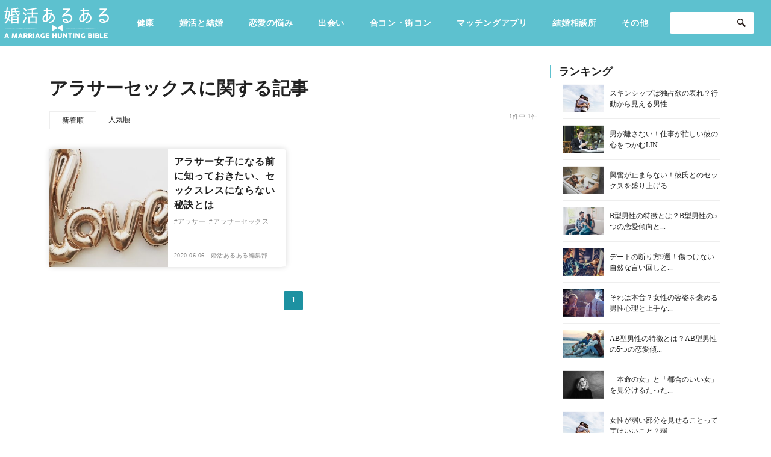

--- FILE ---
content_type: text/html; charset=UTF-8
request_url: https://www.p-a.jp/renaru/tag/%E3%82%A2%E3%83%A9%E3%82%B5%E3%83%BC%E3%82%BB%E3%83%83%E3%82%AF%E3%82%B9/
body_size: 61450
content:
<!DOCTYPE html>
<html dir="ltr" lang="ja"
	prefix="og: https://ogp.me/ns#" >

<head prefix="og: http://ogp.me/ns# fb: http://ogp.me/ns/fb# article: http://ogp.me/ns/article#">
<!-- adsense用 -->
<!-- ヘッダー用_<head>のすぐ下に設置してください -->
<script async src="https://securepubads.g.doubleclick.net/tag/js/gpt.js"></script>
<script>
  window.googletag = window.googletag || {cmd: []};
  googletag.cmd.push(function() {
    googletag.defineSlot('/9176203,22597248816/1776896', [[300, 250], [336, 280]], 'div-gpt-ad-1643692357466-0').defineSizeMapping(googletag.sizeMapping().addSize([360, 0], [336, 280]).addSize([320, 0], [300, 250]).build()).addService(googletag.pubads());
    googletag.defineSlot('/9176203,22597248816/1776897', [[300, 250], [336, 280]], 'div-gpt-ad-1643692460467-0').addService(googletag.pubads());
    googletag.defineSlot('/9176203,22597248816/1776898', [[336, 280], [300, 250]], 'div-gpt-ad-1643692567268-0').addService(googletag.pubads());
    googletag.defineSlot('/9176203,22597248816/1680566', [[300, 250], [336, 280]], 'div-gpt-ad-1577151076863-0').defineSizeMapping(googletag.sizeMapping().addSize([360, 0], [336, 280]).addSize([320, 0], [300, 250]).build()).addService(googletag.pubads());
    googletag.defineSlot('/9176203,22597248816/1680564', [[336, 280], [300, 250]], 'div-gpt-ad-1577151042742-0').defineSizeMapping(googletag.sizeMapping().addSize([360, 0], [336, 280]).addSize([320, 0], [300, 250]).build()).addService(googletag.pubads());
    googletag.defineSlot('/9176203,22597248816/1680574', [[1, 1], 'fluid'], 'div-gpt-ad-1577151250161-0').addService(googletag.pubads());
    googletag.defineSlot('/9176203,22597248816/1680573', ['fluid', [1, 1]], 'div-gpt-ad-1577151219720-0').addService(googletag.pubads());
    googletag.defineSlot('/9176203,22597248816/1680572', [[1, 1], 'fluid'], 'div-gpt-ad-1577151190027-0').addService(googletag.pubads());
    googletag.defineSlot('/9176203,22597248816/1680575', [[1, 1], 'fluid'], 'div-gpt-ad-1577151285259-0').addService(googletag.pubads());
    googletag.defineSlot('/9176203,22597248816/1680725', [[336, 280], [300, 250]], 'div-gpt-ad-1577152182017-0').addService(googletag.pubads());
    googletag.defineSlot('/9176203,22597248816/1680726', [[300, 250], [336, 280]], 'div-gpt-ad-1577152218872-0').addService(googletag.pubads());
    googletag.defineSlot('/9176203,22597248816/1680724', [728, 90], 'div-gpt-ad-1577152145918-0').addService(googletag.pubads());
    googletag.defineSlot('/9176203,22597248816/1680731', [[1, 1], 'fluid'], 'div-gpt-ad-1577152386275-0').addService(googletag.pubads());
    googletag.defineSlot('/9176203,22597248816/1680733', [[1, 1], 'fluid'], 'div-gpt-ad-1577152450952-0').addService(googletag.pubads());
    googletag.defineSlot('/9176203,22597248816/1680734', [[1, 1], 'fluid'], 'div-gpt-ad-1577152484199-0').addService(googletag.pubads());
    googletag.defineSlot('/9176203,22597248816/1680732', [[1, 1], 'fluid'], 'div-gpt-ad-1577152420000-0').addService(googletag.pubads());
    googletag.pubads().enableSingleRequest();
    googletag.pubads().collapseEmptyDivs(); //空のdivを閉じる
    googletag.enableServices();
  });
</script>
<!-- adsenseここまで -->
  <meta charset="UTF-8" />
  <meta http-equiv="X-UA-Compatible" content="IE=edge,chrome=1">
  <meta name="viewport" content="width=device-width, initial-scale=1.0, minimum-scale=1.0">

                <meta name="robots" content="noindex">
      
  

  <link rel="profile" href="http://gmpg.org/xfn/11" />
  <link rel="shortcut icon" href="https://www.renaru.jp/wp-content/themes/customize/assets/img/common/fav.png" />
  <link rel="apple-touch-icon" size="152x152" href="https://www.renaru.jp/wp-content/themes/customize/assets/img/common/webclip.png">
  <link rel="stylesheet" type="text/css" media="all" href="https://www.renaru.jp/wp-content/themes/customize/style.css" />

      <link rel="stylesheet" type="text/css" media="all" href="https://www.renaru.jp/wp-content/themes/customize/css/sidebar.css" />
      <link rel="stylesheet" href="https://www.renaru.jp/wp-content/themes/customize/assets/css/app.css">

  <script type="text/javascript">
    (function() {
      var tagjs = document.createElement("script");
      var s = document.getElementsByTagName("script")[0];
      tagjs.async = true;
      tagjs.src = "//s.yjtag.jp/tag.js#site=vAUiSFm";
      s.parentNode.insertBefore(tagjs, s);
    }());
  </script>
  <noscript>
    <iframe src="//b.yjtag.jp/iframe?c=vAUiSFm" width="1" height="1" frameborder="0" scrolling="no" marginheight="0" marginwidth="0"></iframe>
  </noscript>

  <!-- Google Tag Manager -->
  <script>
    (function(w, d, s, l, i) {
      w[l] = w[l] || [];
      w[l].push({
        'gtm.start': new Date().getTime(),
        event: 'gtm.js'
      });
      var f = d.getElementsByTagName(s)[0],
        j = d.createElement(s),
        dl = l != 'dataLayer' ? '&l=' + l : '';
      j.async = true;
      j.src =
        'https://www.googletagmanager.com/gtm.js?id=' + i + dl;
      f.parentNode.insertBefore(j, f);
    })(window, document, 'script', 'dataLayer', 'GTM-MZMQXWX');
  </script>
  <!-- End Google Tag Manager -->

  
		<!-- All in One SEO 4.2.6.1 - aioseo.com -->
		<title>アラサーセックス - 婚活あるある</title>
		<meta name="robots" content="max-image-preview:large" />
		<link rel="canonical" href="https://www.p-a.jp/renaru/tag/%E3%82%A2%E3%83%A9%E3%82%B5%E3%83%BC%E3%82%BB%E3%83%83%E3%82%AF%E3%82%B9/" />
		<meta name="generator" content="All in One SEO (AIOSEO) 4.2.6.1 " />
		<script type="application/ld+json" class="aioseo-schema">
			{"@context":"https:\/\/schema.org","@graph":[{"@type":"BreadcrumbList","@id":"https:\/\/www.p-a.jp\/renaru\/tag\/%E3%82%A2%E3%83%A9%E3%82%B5%E3%83%BC%E3%82%BB%E3%83%83%E3%82%AF%E3%82%B9\/#breadcrumblist","itemListElement":[{"@type":"ListItem","@id":"https:\/\/www.p-a.jp\/renaru\/#listItem","position":1,"item":{"@type":"WebPage","@id":"https:\/\/www.p-a.jp\/renaru\/","name":"\u30db\u30fc\u30e0","description":"\u7406\u60f3\u306e\u7d50\u5a5a\u306b\u5f79\u7acb\u3064\u60c5\u5831\u3092\u304a\u5c4a\u3051\u3059\u308b\u604b\u611b\u30fb\u7d50\u5a5a\u30e1\u30c7\u30a3\u30a2","url":"https:\/\/www.p-a.jp\/renaru\/"},"nextItem":"https:\/\/www.p-a.jp\/renaru\/tag\/%e3%82%a2%e3%83%a9%e3%82%b5%e3%83%bc%e3%82%bb%e3%83%83%e3%82%af%e3%82%b9\/#listItem"},{"@type":"ListItem","@id":"https:\/\/www.p-a.jp\/renaru\/tag\/%e3%82%a2%e3%83%a9%e3%82%b5%e3%83%bc%e3%82%bb%e3%83%83%e3%82%af%e3%82%b9\/#listItem","position":2,"item":{"@type":"WebPage","@id":"https:\/\/www.p-a.jp\/renaru\/tag\/%e3%82%a2%e3%83%a9%e3%82%b5%e3%83%bc%e3%82%bb%e3%83%83%e3%82%af%e3%82%b9\/","name":"\u30a2\u30e9\u30b5\u30fc\u30bb\u30c3\u30af\u30b9","url":"https:\/\/www.p-a.jp\/renaru\/tag\/%e3%82%a2%e3%83%a9%e3%82%b5%e3%83%bc%e3%82%bb%e3%83%83%e3%82%af%e3%82%b9\/"},"previousItem":"https:\/\/www.p-a.jp\/renaru\/#listItem"}]},{"@type":"CollectionPage","@id":"https:\/\/www.p-a.jp\/renaru\/tag\/%E3%82%A2%E3%83%A9%E3%82%B5%E3%83%BC%E3%82%BB%E3%83%83%E3%82%AF%E3%82%B9\/#collectionpage","url":"https:\/\/www.p-a.jp\/renaru\/tag\/%E3%82%A2%E3%83%A9%E3%82%B5%E3%83%BC%E3%82%BB%E3%83%83%E3%82%AF%E3%82%B9\/","name":"\u30a2\u30e9\u30b5\u30fc\u30bb\u30c3\u30af\u30b9 - \u5a5a\u6d3b\u3042\u308b\u3042\u308b","inLanguage":"ja","isPartOf":{"@id":"https:\/\/www.p-a.jp\/renaru\/#website"},"breadcrumb":{"@id":"https:\/\/www.p-a.jp\/renaru\/tag\/%E3%82%A2%E3%83%A9%E3%82%B5%E3%83%BC%E3%82%BB%E3%83%83%E3%82%AF%E3%82%B9\/#breadcrumblist"}},{"@type":"Organization","@id":"https:\/\/www.p-a.jp\/renaru\/#organization","name":"\u5a5a\u6d3b\u3042\u308b\u3042\u308b","url":"https:\/\/www.p-a.jp\/renaru\/"},{"@type":"WebSite","@id":"https:\/\/www.p-a.jp\/renaru\/#website","url":"https:\/\/www.p-a.jp\/renaru\/","name":"\u5a5a\u6d3b\u3042\u308b\u3042\u308b","description":"\u7406\u60f3\u306e\u7d50\u5a5a\u306b\u5f79\u7acb\u3064\u60c5\u5831\u3092\u304a\u5c4a\u3051\u3059\u308b\u604b\u611b\u30fb\u7d50\u5a5a\u30e1\u30c7\u30a3\u30a2","inLanguage":"ja","publisher":{"@id":"https:\/\/www.p-a.jp\/renaru\/#organization"}}]}
		</script>
		<!-- All in One SEO -->

<link rel='dns-prefetch' href='//www.renaru.jp' />
<link rel="alternate" type="application/rss+xml" title="婚活あるある &raquo; アラサーセックス タグのフィード" href="https://www.p-a.jp/renaru/tag/%e3%82%a2%e3%83%a9%e3%82%b5%e3%83%bc%e3%82%bb%e3%83%83%e3%82%af%e3%82%b9/feed/" />
<link rel='stylesheet' id='wp-block-library-css' href='https://www.renaru.jp/wp-includes/css/dist/block-library/style.min.css?ver=6.1.9' type='text/css' media='all' />
<link rel='stylesheet' id='classic-theme-styles-css' href='https://www.renaru.jp/wp-includes/css/classic-themes.min.css?ver=1' type='text/css' media='all' />
<style id='global-styles-inline-css' type='text/css'>
body{--wp--preset--color--black: #000000;--wp--preset--color--cyan-bluish-gray: #abb8c3;--wp--preset--color--white: #ffffff;--wp--preset--color--pale-pink: #f78da7;--wp--preset--color--vivid-red: #cf2e2e;--wp--preset--color--luminous-vivid-orange: #ff6900;--wp--preset--color--luminous-vivid-amber: #fcb900;--wp--preset--color--light-green-cyan: #7bdcb5;--wp--preset--color--vivid-green-cyan: #00d084;--wp--preset--color--pale-cyan-blue: #8ed1fc;--wp--preset--color--vivid-cyan-blue: #0693e3;--wp--preset--color--vivid-purple: #9b51e0;--wp--preset--gradient--vivid-cyan-blue-to-vivid-purple: linear-gradient(135deg,rgba(6,147,227,1) 0%,rgb(155,81,224) 100%);--wp--preset--gradient--light-green-cyan-to-vivid-green-cyan: linear-gradient(135deg,rgb(122,220,180) 0%,rgb(0,208,130) 100%);--wp--preset--gradient--luminous-vivid-amber-to-luminous-vivid-orange: linear-gradient(135deg,rgba(252,185,0,1) 0%,rgba(255,105,0,1) 100%);--wp--preset--gradient--luminous-vivid-orange-to-vivid-red: linear-gradient(135deg,rgba(255,105,0,1) 0%,rgb(207,46,46) 100%);--wp--preset--gradient--very-light-gray-to-cyan-bluish-gray: linear-gradient(135deg,rgb(238,238,238) 0%,rgb(169,184,195) 100%);--wp--preset--gradient--cool-to-warm-spectrum: linear-gradient(135deg,rgb(74,234,220) 0%,rgb(151,120,209) 20%,rgb(207,42,186) 40%,rgb(238,44,130) 60%,rgb(251,105,98) 80%,rgb(254,248,76) 100%);--wp--preset--gradient--blush-light-purple: linear-gradient(135deg,rgb(255,206,236) 0%,rgb(152,150,240) 100%);--wp--preset--gradient--blush-bordeaux: linear-gradient(135deg,rgb(254,205,165) 0%,rgb(254,45,45) 50%,rgb(107,0,62) 100%);--wp--preset--gradient--luminous-dusk: linear-gradient(135deg,rgb(255,203,112) 0%,rgb(199,81,192) 50%,rgb(65,88,208) 100%);--wp--preset--gradient--pale-ocean: linear-gradient(135deg,rgb(255,245,203) 0%,rgb(182,227,212) 50%,rgb(51,167,181) 100%);--wp--preset--gradient--electric-grass: linear-gradient(135deg,rgb(202,248,128) 0%,rgb(113,206,126) 100%);--wp--preset--gradient--midnight: linear-gradient(135deg,rgb(2,3,129) 0%,rgb(40,116,252) 100%);--wp--preset--duotone--dark-grayscale: url('#wp-duotone-dark-grayscale');--wp--preset--duotone--grayscale: url('#wp-duotone-grayscale');--wp--preset--duotone--purple-yellow: url('#wp-duotone-purple-yellow');--wp--preset--duotone--blue-red: url('#wp-duotone-blue-red');--wp--preset--duotone--midnight: url('#wp-duotone-midnight');--wp--preset--duotone--magenta-yellow: url('#wp-duotone-magenta-yellow');--wp--preset--duotone--purple-green: url('#wp-duotone-purple-green');--wp--preset--duotone--blue-orange: url('#wp-duotone-blue-orange');--wp--preset--font-size--small: 13px;--wp--preset--font-size--medium: 20px;--wp--preset--font-size--large: 36px;--wp--preset--font-size--x-large: 42px;--wp--preset--spacing--20: 0.44rem;--wp--preset--spacing--30: 0.67rem;--wp--preset--spacing--40: 1rem;--wp--preset--spacing--50: 1.5rem;--wp--preset--spacing--60: 2.25rem;--wp--preset--spacing--70: 3.38rem;--wp--preset--spacing--80: 5.06rem;}:where(.is-layout-flex){gap: 0.5em;}body .is-layout-flow > .alignleft{float: left;margin-inline-start: 0;margin-inline-end: 2em;}body .is-layout-flow > .alignright{float: right;margin-inline-start: 2em;margin-inline-end: 0;}body .is-layout-flow > .aligncenter{margin-left: auto !important;margin-right: auto !important;}body .is-layout-constrained > .alignleft{float: left;margin-inline-start: 0;margin-inline-end: 2em;}body .is-layout-constrained > .alignright{float: right;margin-inline-start: 2em;margin-inline-end: 0;}body .is-layout-constrained > .aligncenter{margin-left: auto !important;margin-right: auto !important;}body .is-layout-constrained > :where(:not(.alignleft):not(.alignright):not(.alignfull)){max-width: var(--wp--style--global--content-size);margin-left: auto !important;margin-right: auto !important;}body .is-layout-constrained > .alignwide{max-width: var(--wp--style--global--wide-size);}body .is-layout-flex{display: flex;}body .is-layout-flex{flex-wrap: wrap;align-items: center;}body .is-layout-flex > *{margin: 0;}:where(.wp-block-columns.is-layout-flex){gap: 2em;}.has-black-color{color: var(--wp--preset--color--black) !important;}.has-cyan-bluish-gray-color{color: var(--wp--preset--color--cyan-bluish-gray) !important;}.has-white-color{color: var(--wp--preset--color--white) !important;}.has-pale-pink-color{color: var(--wp--preset--color--pale-pink) !important;}.has-vivid-red-color{color: var(--wp--preset--color--vivid-red) !important;}.has-luminous-vivid-orange-color{color: var(--wp--preset--color--luminous-vivid-orange) !important;}.has-luminous-vivid-amber-color{color: var(--wp--preset--color--luminous-vivid-amber) !important;}.has-light-green-cyan-color{color: var(--wp--preset--color--light-green-cyan) !important;}.has-vivid-green-cyan-color{color: var(--wp--preset--color--vivid-green-cyan) !important;}.has-pale-cyan-blue-color{color: var(--wp--preset--color--pale-cyan-blue) !important;}.has-vivid-cyan-blue-color{color: var(--wp--preset--color--vivid-cyan-blue) !important;}.has-vivid-purple-color{color: var(--wp--preset--color--vivid-purple) !important;}.has-black-background-color{background-color: var(--wp--preset--color--black) !important;}.has-cyan-bluish-gray-background-color{background-color: var(--wp--preset--color--cyan-bluish-gray) !important;}.has-white-background-color{background-color: var(--wp--preset--color--white) !important;}.has-pale-pink-background-color{background-color: var(--wp--preset--color--pale-pink) !important;}.has-vivid-red-background-color{background-color: var(--wp--preset--color--vivid-red) !important;}.has-luminous-vivid-orange-background-color{background-color: var(--wp--preset--color--luminous-vivid-orange) !important;}.has-luminous-vivid-amber-background-color{background-color: var(--wp--preset--color--luminous-vivid-amber) !important;}.has-light-green-cyan-background-color{background-color: var(--wp--preset--color--light-green-cyan) !important;}.has-vivid-green-cyan-background-color{background-color: var(--wp--preset--color--vivid-green-cyan) !important;}.has-pale-cyan-blue-background-color{background-color: var(--wp--preset--color--pale-cyan-blue) !important;}.has-vivid-cyan-blue-background-color{background-color: var(--wp--preset--color--vivid-cyan-blue) !important;}.has-vivid-purple-background-color{background-color: var(--wp--preset--color--vivid-purple) !important;}.has-black-border-color{border-color: var(--wp--preset--color--black) !important;}.has-cyan-bluish-gray-border-color{border-color: var(--wp--preset--color--cyan-bluish-gray) !important;}.has-white-border-color{border-color: var(--wp--preset--color--white) !important;}.has-pale-pink-border-color{border-color: var(--wp--preset--color--pale-pink) !important;}.has-vivid-red-border-color{border-color: var(--wp--preset--color--vivid-red) !important;}.has-luminous-vivid-orange-border-color{border-color: var(--wp--preset--color--luminous-vivid-orange) !important;}.has-luminous-vivid-amber-border-color{border-color: var(--wp--preset--color--luminous-vivid-amber) !important;}.has-light-green-cyan-border-color{border-color: var(--wp--preset--color--light-green-cyan) !important;}.has-vivid-green-cyan-border-color{border-color: var(--wp--preset--color--vivid-green-cyan) !important;}.has-pale-cyan-blue-border-color{border-color: var(--wp--preset--color--pale-cyan-blue) !important;}.has-vivid-cyan-blue-border-color{border-color: var(--wp--preset--color--vivid-cyan-blue) !important;}.has-vivid-purple-border-color{border-color: var(--wp--preset--color--vivid-purple) !important;}.has-vivid-cyan-blue-to-vivid-purple-gradient-background{background: var(--wp--preset--gradient--vivid-cyan-blue-to-vivid-purple) !important;}.has-light-green-cyan-to-vivid-green-cyan-gradient-background{background: var(--wp--preset--gradient--light-green-cyan-to-vivid-green-cyan) !important;}.has-luminous-vivid-amber-to-luminous-vivid-orange-gradient-background{background: var(--wp--preset--gradient--luminous-vivid-amber-to-luminous-vivid-orange) !important;}.has-luminous-vivid-orange-to-vivid-red-gradient-background{background: var(--wp--preset--gradient--luminous-vivid-orange-to-vivid-red) !important;}.has-very-light-gray-to-cyan-bluish-gray-gradient-background{background: var(--wp--preset--gradient--very-light-gray-to-cyan-bluish-gray) !important;}.has-cool-to-warm-spectrum-gradient-background{background: var(--wp--preset--gradient--cool-to-warm-spectrum) !important;}.has-blush-light-purple-gradient-background{background: var(--wp--preset--gradient--blush-light-purple) !important;}.has-blush-bordeaux-gradient-background{background: var(--wp--preset--gradient--blush-bordeaux) !important;}.has-luminous-dusk-gradient-background{background: var(--wp--preset--gradient--luminous-dusk) !important;}.has-pale-ocean-gradient-background{background: var(--wp--preset--gradient--pale-ocean) !important;}.has-electric-grass-gradient-background{background: var(--wp--preset--gradient--electric-grass) !important;}.has-midnight-gradient-background{background: var(--wp--preset--gradient--midnight) !important;}.has-small-font-size{font-size: var(--wp--preset--font-size--small) !important;}.has-medium-font-size{font-size: var(--wp--preset--font-size--medium) !important;}.has-large-font-size{font-size: var(--wp--preset--font-size--large) !important;}.has-x-large-font-size{font-size: var(--wp--preset--font-size--x-large) !important;}
.wp-block-navigation a:where(:not(.wp-element-button)){color: inherit;}
:where(.wp-block-columns.is-layout-flex){gap: 2em;}
.wp-block-pullquote{font-size: 1.5em;line-height: 1.6;}
</style>
<link rel='stylesheet' id='wpt-twitter-feed-css' href='https://www.renaru.jp/wp-content/plugins/wp-to-twitter/css/twitter-feed.css?ver=6.1.9' type='text/css' media='all' />
<link rel='stylesheet' id='ez-icomoon-css' href='https://www.renaru.jp/wp-content/plugins/easy-table-of-contents/vendor/icomoon/style.min.css?ver=1.7' type='text/css' media='all' />
<link rel='stylesheet' id='ez-toc-css' href='https://www.renaru.jp/wp-content/plugins/easy-table-of-contents/assets/css/screen.min.css?ver=1.7' type='text/css' media='all' />
<style id='ez-toc-inline-css' type='text/css'>
div#ez-toc-container p.ez-toc-title {font-size: 120%;}div#ez-toc-container p.ez-toc-title {font-weight: 500;}div#ez-toc-container ul li {font-size: 16px;}div#ez-toc-container {width: 100%;}
</style>
<link rel='stylesheet' id='ligature-symbols-css' href='https://www.renaru.jp/wp-content/plugins/gianism/assets/compass/stylesheets/lsf.css?ver=2.11' type='text/css' media='all' />
<link rel='stylesheet' id='wp_gianism-css' href='https://www.renaru.jp/wp-content/plugins/gianism/assets/compass/stylesheets/gianism-style.css?ver=2.2.7' type='text/css' media='all' />
<link rel='stylesheet' id='bloom-style-css' href='https://www.renaru.jp/wp-content/themes/customize/style.css?ver=6.1.9' type='text/css' media='all' />
<link rel='stylesheet' id='bloom-slick-css' href='https://www.renaru.jp/wp-content/themes/customize/assets/lib/css/slick.min.css?ver=6.1.9' type='text/css' media='all' />
<link rel='stylesheet' id='wfsmart-css' href='https://www.renaru.jp/wp-content/plugins/wf-smart/wfsmart/fgsmart.css?ver4_0_0&#038;ver=6.1.9' type='text/css' media='all' />
<link rel='stylesheet' id='addtoany-css' href='https://www.renaru.jp/wp-content/plugins/add-to-any/addtoany.min.css?ver=1.15' type='text/css' media='all' />

<script>
if (document.location.protocol != "https:") {
    document.location = document.URL.replace(/^http:/i, "https:");
}
</script>
<script type='text/javascript' src='https://www.renaru.jp/wp-includes/js/jquery/jquery.min.js?ver=3.6.1' id='jquery-core-js'></script>
<script type='text/javascript' src='https://www.renaru.jp/wp-includes/js/jquery/jquery-migrate.min.js?ver=3.3.2' id='jquery-migrate-js'></script>
<script type='text/javascript' src='https://www.renaru.jp/wp-content/plugins/add-to-any/addtoany.min.js?ver=1.1' id='addtoany-js'></script>
<link rel="https://api.w.org/" href="https://www.p-a.jp/renaru/wp-json/" /><link rel="alternate" type="application/json" href="https://www.p-a.jp/renaru/wp-json/wp/v2/tags/816" /><link rel="EditURI" type="application/rsd+xml" title="RSD" href="https://www.renaru.jp/xmlrpc.php?rsd" />
<link rel="wlwmanifest" type="application/wlwmanifest+xml" href="https://www.renaru.jp/wp-includes/wlwmanifest.xml" />
<meta name="generator" content="WordPress 6.1.9" />

<script data-cfasync="false">
window.a2a_config=window.a2a_config||{};a2a_config.callbacks=[];a2a_config.overlays=[];a2a_config.templates={};a2a_localize = {
	Share: "共有",
	Save: "ブックマーク",
	Subscribe: "購読",
	Email: "メール",
	Bookmark: "ブックマーク",
	ShowAll: "すべて表示する",
	ShowLess: "小さく表示する",
	FindServices: "サービスを探す",
	FindAnyServiceToAddTo: "追加するサービスを今すぐ探す",
	PoweredBy: "Powered by",
	ShareViaEmail: "メールでシェアする",
	SubscribeViaEmail: "メールで購読する",
	BookmarkInYourBrowser: "ブラウザにブックマーク",
	BookmarkInstructions: "このページをブックマークするには、 Ctrl+D または \u2318+D を押下。",
	AddToYourFavorites: "お気に入りに追加",
	SendFromWebOrProgram: "任意のメールアドレスまたはメールプログラムから送信",
	EmailProgram: "メールプログラム",
	More: "詳細&#8230;",
	ThanksForSharing: "共有ありがとうございます !",
	ThanksForFollowing: "フォローありがとうございます !"
};

(function(d,s,a,b){a=d.createElement(s);b=d.getElementsByTagName(s)[0];a.async=1;a.src="https://static.addtoany.com/menu/page.js";b.parentNode.insertBefore(a,b);})(document,"script");
</script>
<noscript><style>.lazyload[data-src]{display:none !important;}</style></noscript><style>.lazyload{background-image:none !important;}.lazyload:before{background-image:none !important;}</style><!-- ## NXS/OG ## --><!-- ## NXSOGTAGS ## --><!-- ## NXS/OG ## -->
  
  <!-- Search Console Tag-->
  <meta name="google-site-verification" content="3rm-8xVugB9HoRh9k_wVtY5z-mCgyvV8lbt1jz8PhZY" />
</head>

<body class="archive tag tag-816">
<script data-cfasync="false" data-no-defer="1">var ewww_webp_supported=false;</script>
  <!-- Google Tag Manager (noscript) -->
  <noscript><iframe src="https://www.googletagmanager.com/ns.html?id=GTM-MZMQXWX" height="0" width="0" style="display:none;visibility:hidden"></iframe></noscript>
  <!-- End Google Tag Manager (noscript) -->
  <!-- facebook -->
  <script>
    window.fbAsyncInit = function() {
      FB.init({
        appId: '840294966098157',
        xfbml: true,
        version: 'v2.5'
      });
    };

    (function(d, s, id) {
      var js, fjs = d.getElementsByTagName(s)[0];
      if (d.getElementById(id)) {
        return;
      }
      js = d.createElement(s);
      js.id = id;
      js.src = "//connect.facebook.net/en_US/sdk.js";
      fjs.parentNode.insertBefore(js, fjs);
    }(document, 'script', 'facebook-jssdk'));
  </script>


        <div class="l-wrapper">
      
      <header class="l-header">
  <div class="l-header-inner">
    <div class="l-header-middle">
      <div class="c-header-logo">
        <a href="/renaru/">
          <img src="[data-uri]" alt="" data-src="https://www.renaru.jp/wp-content/themes/customize/assets/img/common/logo.png" decoding="async" class="lazyload"><noscript><img src="https://www.renaru.jp/wp-content/themes/customize/assets/img/common/logo.png" alt="" data-eio="l"></noscript>
        </a>
      </div>
      <!-- 大カテゴリのループ -->
      <ul class="c-header_categories__pc">
        <li class="c-header_categories-list"><a href="https://www.p-a.jp/renaru/%e5%81%a5%e5%ba%b7/">健康</a> </li> <li class="c-header_categories-list"><a href="https://www.p-a.jp/renaru/marriage/">婚活と結婚</a> </li> <li class="c-header_categories-list"><a href="https://www.p-a.jp/renaru/trouble/">恋愛の悩み</a> </li> <li class="c-header_categories-list"><a href="https://www.p-a.jp/renaru/meeting/">出会い</a> </li> <li class="c-header_categories-list"><a href="https://www.p-a.jp/renaru/party/">合コン・街コン</a> </li> <li class="c-header_categories-list"><a href="https://www.p-a.jp/renaru/matching/">マッチングアプリ</a> </li> <li class="c-header_categories-list"><a href="https://www.p-a.jp/renaru/kekkonsoudanjo/">結婚相談所</a> </li>         <li class="c-header_categories-list__other">
          <p class="c-header_categories-list">
            <a href="/renaru/other/">その他</a>
          </p>
          <div class="c-header_categories-otherWrap">
            <ul class="c-header_categories-other">
              <li class="c-header_categories-other__items"><a class="c-header_categories-other__links" href="https://www.p-a.jp/renaru/other/">その他</a> </li> <li class="c-header_categories-other__items"><a class="c-header_categories-other__links" href="https://www.p-a.jp/renaru/heartbeat/">ドキドキ</a> </li> <li class="c-header_categories-other__items"><a class="c-header_categories-other__links" href="https://www.p-a.jp/renaru/job/">仕事とキャリア</a> </li> <li class="c-header_categories-other__items"><a class="c-header_categories-other__links" href="https://www.p-a.jp/renaru/special/">特集</a> </li> <li class="c-header_categories-other__items"><a class="c-header_categories-other__links" href="https://www.p-a.jp/renaru/fortune/">占い・診断</a> </li> <li class="c-header_categories-other__items"><a class="c-header_categories-other__links" href="https://www.p-a.jp/renaru/beauty/">ファッション・美容</a> </li> <li class="c-header_categories-other__items"><a class="c-header_categories-other__links" href="https://www.p-a.jp/renaru/gourmet/">グルメ</a> </li> <li class="c-header_categories-other__items"><a class="c-header_categories-other__links" href="https://www.p-a.jp/renaru/hobby/">趣味・旅行</a> </li> <li class="c-header_categories-other__items"><a class="c-header_categories-other__links" href="https://www.p-a.jp/renaru/sex/">セックスライフ</a> </li> <li class="c-header_categories-other__items"><a class="c-header_categories-other__links" href="https://www.p-a.jp/renaru/stupid/">不倫・だめ男</a> </li> <li class="c-header_categories-other__items"><a class="c-header_categories-other__links" href="https://www.p-a.jp/renaru/impression/">感動</a> </li> <li class="c-header_categories-other__items"><a class="c-header_categories-other__links" href="https://www.p-a.jp/renaru/prescription/">心の処方箋</a> </li> <li class="c-header_categories-other__items"><a class="c-header_categories-other__links" href="https://www.p-a.jp/renaru/culture/">カルチャー・トレンド・芸能</a> </li>             </ul>
          </div>
        </li>
      </ul>
      <!-- 大カテゴリのループここまで -->
      <div class="c-header-search_formWrap__pc">
        <form role="search" method="get" id="searchform" class="c-header-search-form" action="https://www.p-a.jp/renaru/">
	<input class="c-header-search-field" type="text" value="" name="s" id="s" placeholder="" />
	<input class="c-header-search-submit" type="image" src="https://www.renaru.jp/wp-content/themes/customize/assets/img/common/ico_search.png" alt="送信" name="submit" />
</form>      </div>
      <div>
        <div class="c-header-left__sp">
          <div class="c-header-search_form__sp js-click-search_form">
            <img src="[data-uri]" alt="送信" data-src="https://www.renaru.jp/wp-content/themes/customize/assets/img/common/ico_search__sp.png" decoding="async" class="lazyload"><noscript><img src="https://www.renaru.jp/wp-content/themes/customize/assets/img/common/ico_search__sp.png" alt="送信" data-eio="l"></noscript>
          </div>
          <div class="c-header-ham js-click-hum">
            <span></span>
            <span></span>
            <span></span>
          </div>
        </div>
      </div>
    </div>
    <div class="c-header-search_formWrap__sp">
      <form role="search" method="get" id="searchform" class="c-header-search-form" action="https://www.p-a.jp/renaru/">
	<input class="c-header-search-field" type="text" value="" name="s" id="s" placeholder="" />
	<input class="c-header-search-submit" type="image" src="https://www.renaru.jp/wp-content/themes/customize/assets/img/common/ico_search.png" alt="送信" name="submit" />
</form>    </div>
    <!-- sp用 -->
    <ul class="c-header_categories__sp">
      <li class="c-header_categories-list"><a href="https://www.p-a.jp/renaru/%e5%81%a5%e5%ba%b7/">健康</a> </li> <li class="c-header_categories-list"><a href="https://www.p-a.jp/renaru/marriage/">婚活と結婚</a> </li> <li class="c-header_categories-list"><a href="https://www.p-a.jp/renaru/trouble/">恋愛の悩み</a> </li> <li class="c-header_categories-list"><a href="https://www.p-a.jp/renaru/meeting/">出会い</a> </li> <li class="c-header_categories-list"><a href="https://www.p-a.jp/renaru/party/">合コン・街コン</a> </li> <li class="c-header_categories-list"><a href="https://www.p-a.jp/renaru/matching/">マッチングアプリ</a> </li> <li class="c-header_categories-list"><a href="https://www.p-a.jp/renaru/kekkonsoudanjo/">結婚相談所</a> </li> <li class="c-header_categories-list"><a href="https://www.p-a.jp/renaru/experiences/">あるある</a> </li> <li class="c-header_categories-list"><a href="https://www.p-a.jp/renaru/other/">その他</a> </li> <li class="c-header_categories-list"><a href="https://www.p-a.jp/renaru/heartbeat/">ドキドキ</a> </li> <li class="c-header_categories-list"><a href="https://www.p-a.jp/renaru/job/">仕事とキャリア</a> </li> <li class="c-header_categories-list"><a href="https://www.p-a.jp/renaru/special/">特集</a> </li> <li class="c-header_categories-list"><a href="https://www.p-a.jp/renaru/fortune/">占い・診断</a> </li> <li class="c-header_categories-list"><a href="https://www.p-a.jp/renaru/beauty/">ファッション・美容</a> </li> <li class="c-header_categories-list"><a href="https://www.p-a.jp/renaru/gourmet/">グルメ</a> </li> <li class="c-header_categories-list"><a href="https://www.p-a.jp/renaru/hobby/">趣味・旅行</a> </li> <li class="c-header_categories-list"><a href="https://www.p-a.jp/renaru/sex/">セックスライフ</a> </li> <li class="c-header_categories-list"><a href="https://www.p-a.jp/renaru/stupid/">不倫・だめ男</a> </li> <li class="c-header_categories-list"><a href="https://www.p-a.jp/renaru/impression/">感動</a> </li> <li class="c-header_categories-list"><a href="https://www.p-a.jp/renaru/prescription/">心の処方箋</a> </li> <li class="c-header_categories-list"><a href="https://www.p-a.jp/renaru/culture/">カルチャー・トレンド・芸能</a> </li> <li class="c-header_categories-list"><a href="https://www.p-a.jp/renaru/surprise/">驚き</a> </li>     </ul>
    <!-- sp用ここまで -->
  </div>
</header>
<div class="l-global">
<div class="l-archive-wrap">
  <div class="l-archive-inner">
    <div class="l-feature-wrap">
      <div id="content" role="main">
        <h1 class="">アラサーセックスに関する記事</h1>
        <div class="p-archive-sortBox">
    <span class="btn_sort">新着順</span>
  <a class="btn_sort" href="https://www.p-a.jp/renaru/tag/%E3%82%A2%E3%83%A9%E3%82%B5%E3%83%BC%E3%82%BB%E3%83%83%E3%82%AF%E3%82%B9/?popular=sort">人気順</a>
    <p class="category-number">1件中 1件</p></div>


<ul class="category-list">
                <li id="post-16103" class="archivebox post-16103 post type-post status-publish format-standard has-post-thumbnail hentry category-trouble category-sex tag-286 tag-816">
      <div class="thumbnail left imgbox">
        <a href="https://www.p-a.jp/renaru/sex/16103/"><img width="745" height="491" src="[data-uri]" class="attachment-large size-large wp-post-image lazyload" alt="" decoding="async" data-src="https://www.renaru.jp/wp-content/uploads/2020/06/photo-1530098403657-0d93d64d087d-745x491.jpeg" /><noscript><img width="745" height="491" src="https://www.renaru.jp/wp-content/uploads/2020/06/photo-1530098403657-0d93d64d087d-745x491.jpeg" class="attachment-large size-large wp-post-image" alt="" decoding="async" data-eio="l" /></noscript></a>
      </div>
      <div class="right">
        <h2 class="entry-title c-ttl-archive">
          <a class="pc-side-title" href="https://www.p-a.jp/renaru/sex/16103/">
            アラサー女子になる前に知っておきたい、セックスレスにならない秘訣とは          </a>
          <a class="sp-side-title" href="https://www.p-a.jp/renaru/sex/16103/">
            アラサー女子になる前に知っておきたい、セックスレ…          </a>
        </h2>
        <p class="category_entry-link">
          <a href="https://www.p-a.jp/renaru/tag/%e3%82%a2%e3%83%a9%e3%82%b5%e3%83%bc/" rel="tag">アラサー</a><a href="https://www.p-a.jp/renaru/tag/%e3%82%a2%e3%83%a9%e3%82%b5%e3%83%bc%e3%82%bb%e3%83%83%e3%82%af%e3%82%b9/" rel="tag">アラサーセックス</a>        </p>
        
        <div class="entry-meta">
          <span class="post-date">2020.06.06</span>
          <span class="post-author p-archive-author"><a href="https://www.p-a.jp/renaru/author/konkatsu-aruaru/" rel="author">婚活あるある編集部</a></span>
        </div><!-- .entry-meta -->
      </div>
    </li><!-- #post-## -->

  </ul>
  <div class="page-numbers-wrap">
  <div class='wp-pagenavi' role='navigation'>
<span aria-current='page' class='current'>1</span>
</div></div>
      </div><!-- #content -->
    </div><!-- #container -->
    <div class="l-sidebar-wrap">
  <ul class="l-sidebar-banner__list">
    <li class="l-sidebar-banner__item">
          </li>
    <li class="l-sidebar-banner__item">
          </li>
    <li class="l-sidebar-banner__item">
          </li>
    <li class="l-sidebar-banner__item">
          </li>
  </ul>
  <div class="l-sidebar-categoryWrap">
    <h2 class="l-sidebar-title">ランキング</h2>
    <div class="l-sidebar-inner">
          
<!-- WordPress Popular Posts Plugin v3.3.3 [PHP] [daily] [views] [custom] [PID] -->

<ul class="wpplist side-list picup-list">

          <li class="sideloop">
            <div class="thumbnail imgbox left l-sidebar-ranking__thumbnail">
              <a href="https://www.p-a.jp/renaru/trouble/24683/" title="スキンシップは独占欲の表れ？行動から見える男性心理を徹底解説！" target="_self"><img src="[data-uri]" width=235 height=160 title="スキンシップは独占欲の表れ？行動から見える男性心理を徹底解説！" alt="スキンシップは独占欲の表れ？行動から見える男性心理を徹底解説！" class="wpp-thumbnail wpp_cached_thumb wpp_featured lazyload" data-src="https://www.renaru.jp/wp-content/uploads/wordpress-popular-posts/24683-featured-235x160.jpeg" decoding="async" /><noscript><img src="https://www.renaru.jp/wp-content/uploads/wordpress-popular-posts/24683-featured-235x160.jpeg" width=235 height=160 title="スキンシップは独占欲の表れ？行動から見える男性心理を徹底解説！" alt="スキンシップは独占欲の表れ？行動から見える男性心理を徹底解説！" class="wpp-thumbnail wpp_cached_thumb wpp_featured" data-eio="l" /></noscript></a>
            </div>
            <div class="inner">
              <p class="side-title"><a href="https://www.p-a.jp/renaru/trouble/24683/" title="スキンシップは独占欲の表れ？行動から見える男性心理を徹底解説！" class="wpp-post-title" target="_self">スキンシップは独占欲の表れ？行動から見える男性...</a></p>
              <p class="side-date">
                <span>2023.02.27</span>
              </p>
            </div>
          </li>

          <li class="sideloop">
            <div class="thumbnail imgbox left l-sidebar-ranking__thumbnail">
              <a href="https://www.p-a.jp/renaru/marriage/9400/" title="男が離さない！仕事が忙しい彼の心をつかむLINEとは" target="_self"><img src="[data-uri]" width=235 height=160 title="男が離さない！仕事が忙しい彼の心をつかむLINEとは" alt="男が離さない！仕事が忙しい彼の心をつかむLINEとは" class="wpp-thumbnail wpp_cached_thumb wpp_featured lazyload" data-src="https://www.renaru.jp/wp-content/uploads/wordpress-popular-posts/9400-featured-235x160.jpg" decoding="async" /><noscript><img src="https://www.renaru.jp/wp-content/uploads/wordpress-popular-posts/9400-featured-235x160.jpg" width=235 height=160 title="男が離さない！仕事が忙しい彼の心をつかむLINEとは" alt="男が離さない！仕事が忙しい彼の心をつかむLINEとは" class="wpp-thumbnail wpp_cached_thumb wpp_featured" data-eio="l" /></noscript></a>
            </div>
            <div class="inner">
              <p class="side-title"><a href="https://www.p-a.jp/renaru/marriage/9400/" title="男が離さない！仕事が忙しい彼の心をつかむLINEとは" class="wpp-post-title" target="_self">男が離さない！仕事が忙しい彼の心をつかむLIN...</a></p>
              <p class="side-date">
                <span>2019.08.22</span>
              </p>
            </div>
          </li>

          <li class="sideloop">
            <div class="thumbnail imgbox left l-sidebar-ranking__thumbnail">
              <a href="https://www.p-a.jp/renaru/sex/14617/" title="興奮が止まらない！彼氏とのセックスを盛り上げる基本マニュアル" target="_self"><img src="[data-uri]" width=235 height=160 title="興奮が止まらない！彼氏とのセックスを盛り上げる基本マニュアル" alt="興奮が止まらない！彼氏とのセックスを盛り上げる基本マニュアル" class="wpp-thumbnail wpp_cached_thumb wpp_featured lazyload" data-src="https://www.renaru.jp/wp-content/uploads/wordpress-popular-posts/14617-featured-235x160.jpeg" decoding="async" /><noscript><img src="https://www.renaru.jp/wp-content/uploads/wordpress-popular-posts/14617-featured-235x160.jpeg" width=235 height=160 title="興奮が止まらない！彼氏とのセックスを盛り上げる基本マニュアル" alt="興奮が止まらない！彼氏とのセックスを盛り上げる基本マニュアル" class="wpp-thumbnail wpp_cached_thumb wpp_featured" data-eio="l" /></noscript></a>
            </div>
            <div class="inner">
              <p class="side-title"><a href="https://www.p-a.jp/renaru/sex/14617/" title="興奮が止まらない！彼氏とのセックスを盛り上げる基本マニュアル" class="wpp-post-title" target="_self">興奮が止まらない！彼氏とのセックスを盛り上げる...</a></p>
              <p class="side-date">
                <span>2020.04.23</span>
              </p>
            </div>
          </li>

          <li class="sideloop">
            <div class="thumbnail imgbox left l-sidebar-ranking__thumbnail">
              <a href="https://www.p-a.jp/renaru/marriage/24795/" title="B型男性の特徴とは？B型男性の5つの恋愛傾向と女性との相性を徹底解明！" target="_self"><img src="[data-uri]" width=235 height=160 title="B型男性の特徴とは？B型男性の5つの恋愛傾向と女性との相性を徹底解明！" alt="B型男性の特徴とは？B型男性の5つの恋愛傾向と女性との相性を徹底解明！" class="wpp-thumbnail wpp_cached_thumb wpp_featured lazyload" data-src="https://www.renaru.jp/wp-content/uploads/wordpress-popular-posts/24795-featured-235x160.jpg" decoding="async" /><noscript><img src="https://www.renaru.jp/wp-content/uploads/wordpress-popular-posts/24795-featured-235x160.jpg" width=235 height=160 title="B型男性の特徴とは？B型男性の5つの恋愛傾向と女性との相性を徹底解明！" alt="B型男性の特徴とは？B型男性の5つの恋愛傾向と女性との相性を徹底解明！" class="wpp-thumbnail wpp_cached_thumb wpp_featured" data-eio="l" /></noscript></a>
            </div>
            <div class="inner">
              <p class="side-title"><a href="https://www.p-a.jp/renaru/marriage/24795/" title="B型男性の特徴とは？B型男性の5つの恋愛傾向と女性との相性を徹底解明！" class="wpp-post-title" target="_self">B型男性の特徴とは？B型男性の5つの恋愛傾向と...</a></p>
              <p class="side-date">
                <span>2023.03.01</span>
              </p>
            </div>
          </li>

          <li class="sideloop">
            <div class="thumbnail imgbox left l-sidebar-ranking__thumbnail">
              <a href="https://www.p-a.jp/renaru/trouble/23801/" title="デートの断り方9選！傷つけない自然な言い回しと普段から脈なしを伝える方法を解説" target="_self"><img src="[data-uri]" width=235 height=160 title="デートの断り方9選！傷つけない自然な言い回しと普段から脈なしを伝える方法を解説" alt="デートの断り方9選！傷つけない自然な言い回しと普段から脈なしを伝える方法を解説" class="wpp-thumbnail wpp_cached_thumb wpp_featured lazyload" data-src="https://www.renaru.jp/wp-content/uploads/wordpress-popular-posts/23801-featured-235x160.jpg" decoding="async" /><noscript><img src="https://www.renaru.jp/wp-content/uploads/wordpress-popular-posts/23801-featured-235x160.jpg" width=235 height=160 title="デートの断り方9選！傷つけない自然な言い回しと普段から脈なしを伝える方法を解説" alt="デートの断り方9選！傷つけない自然な言い回しと普段から脈なしを伝える方法を解説" class="wpp-thumbnail wpp_cached_thumb wpp_featured" data-eio="l" /></noscript></a>
            </div>
            <div class="inner">
              <p class="side-title"><a href="https://www.p-a.jp/renaru/trouble/23801/" title="デートの断り方9選！傷つけない自然な言い回しと普段から脈なしを伝える方法を解説" class="wpp-post-title" target="_self">デートの断り方9選！傷つけない自然な言い回しと...</a></p>
              <p class="side-date">
                <span>2022.11.30</span>
              </p>
            </div>
          </li>

          <li class="sideloop">
            <div class="thumbnail imgbox left l-sidebar-ranking__thumbnail">
              <a href="https://www.p-a.jp/renaru/trouble/14565/" title="それは本音？女性の容姿を褒める男性心理と上手な切り返し方" target="_self"><img src="[data-uri]" width=235 height=160 title="それは本音？女性の容姿を褒める男性心理と上手な切り返し方" alt="それは本音？女性の容姿を褒める男性心理と上手な切り返し方" class="wpp-thumbnail wpp_cached_thumb wpp_featured lazyload" data-src="https://www.renaru.jp/wp-content/uploads/wordpress-popular-posts/14565-featured-235x160.jpg" decoding="async" /><noscript><img src="https://www.renaru.jp/wp-content/uploads/wordpress-popular-posts/14565-featured-235x160.jpg" width=235 height=160 title="それは本音？女性の容姿を褒める男性心理と上手な切り返し方" alt="それは本音？女性の容姿を褒める男性心理と上手な切り返し方" class="wpp-thumbnail wpp_cached_thumb wpp_featured" data-eio="l" /></noscript></a>
            </div>
            <div class="inner">
              <p class="side-title"><a href="https://www.p-a.jp/renaru/trouble/14565/" title="それは本音？女性の容姿を褒める男性心理と上手な切り返し方" class="wpp-post-title" target="_self">それは本音？女性の容姿を褒める男性心理と上手な...</a></p>
              <p class="side-date">
                <span>2020.04.22</span>
              </p>
            </div>
          </li>

          <li class="sideloop">
            <div class="thumbnail imgbox left l-sidebar-ranking__thumbnail">
              <a href="https://www.p-a.jp/renaru/marriage/24022/" title="AB型男性の特徴とは？AB型男性の5つの恋愛傾向と女性との相性を徹底解明!!" target="_self"><img src="[data-uri]" width=235 height=160 title="AB型男性の特徴とは？AB型男性の5つの恋愛傾向と女性との相性を徹底解明!!" alt="AB型男性の特徴とは？AB型男性の5つの恋愛傾向と女性との相性を徹底解明!!" class="wpp-thumbnail wpp_cached_thumb wpp_featured lazyload" data-src="https://www.renaru.jp/wp-content/uploads/wordpress-popular-posts/24022-featured-235x160.jpg" decoding="async" /><noscript><img src="https://www.renaru.jp/wp-content/uploads/wordpress-popular-posts/24022-featured-235x160.jpg" width=235 height=160 title="AB型男性の特徴とは？AB型男性の5つの恋愛傾向と女性との相性を徹底解明!!" alt="AB型男性の特徴とは？AB型男性の5つの恋愛傾向と女性との相性を徹底解明!!" class="wpp-thumbnail wpp_cached_thumb wpp_featured" data-eio="l" /></noscript></a>
            </div>
            <div class="inner">
              <p class="side-title"><a href="https://www.p-a.jp/renaru/marriage/24022/" title="AB型男性の特徴とは？AB型男性の5つの恋愛傾向と女性との相性を徹底解明!!" class="wpp-post-title" target="_self">AB型男性の特徴とは？AB型男性の5つの恋愛傾...</a></p>
              <p class="side-date">
                <span>2022.12.27</span>
              </p>
            </div>
          </li>

          <li class="sideloop">
            <div class="thumbnail imgbox left l-sidebar-ranking__thumbnail">
              <a href="https://www.p-a.jp/renaru/special/18544/" title="「本命の女」と「都合のいい女」を見分けるたったひとつの冴えたやり方" target="_self"><img src="[data-uri]" width=235 height=160 title="「本命の女」と「都合のいい女」を見分けるたったひとつの冴えたやり方" alt="「本命の女」と「都合のいい女」を見分けるたったひとつの冴えたやり方" class="wpp-thumbnail wpp_cached_thumb wpp_featured lazyload" data-src="https://www.renaru.jp/wp-content/uploads/wordpress-popular-posts/18544-featured-235x160.jpg" decoding="async" /><noscript><img src="https://www.renaru.jp/wp-content/uploads/wordpress-popular-posts/18544-featured-235x160.jpg" width=235 height=160 title="「本命の女」と「都合のいい女」を見分けるたったひとつの冴えたやり方" alt="「本命の女」と「都合のいい女」を見分けるたったひとつの冴えたやり方" class="wpp-thumbnail wpp_cached_thumb wpp_featured" data-eio="l" /></noscript></a>
            </div>
            <div class="inner">
              <p class="side-title"><a href="https://www.p-a.jp/renaru/special/18544/" title="「本命の女」と「都合のいい女」を見分けるたったひとつの冴えたやり方" class="wpp-post-title" target="_self">「本命の女」と「都合のいい女」を見分けるたった...</a></p>
              <p class="side-date">
                <span>2021.03.28</span>
              </p>
            </div>
          </li>

          <li class="sideloop">
            <div class="thumbnail imgbox left l-sidebar-ranking__thumbnail">
              <a href="https://www.p-a.jp/renaru/marriage/22205/" title="女性が弱い部分を見せることって実はいいこと？弱い部分を見せることのメリットって？" target="_self"><img src="[data-uri]" width=235 height=160 title="女性が弱い部分を見せることって実はいいこと？弱い部分を見せることのメリットって？" alt="女性が弱い部分を見せることって実はいいこと？弱い部分を見せることのメリットって？" class="wpp-thumbnail wpp_cached_thumb wpp_featured lazyload" data-src="https://www.renaru.jp/wp-content/uploads/wordpress-popular-posts/22205-featured-235x160.jpg" decoding="async" /><noscript><img src="https://www.renaru.jp/wp-content/uploads/wordpress-popular-posts/22205-featured-235x160.jpg" width=235 height=160 title="女性が弱い部分を見せることって実はいいこと？弱い部分を見せることのメリットって？" alt="女性が弱い部分を見せることって実はいいこと？弱い部分を見せることのメリットって？" class="wpp-thumbnail wpp_cached_thumb wpp_featured" data-eio="l" /></noscript></a>
            </div>
            <div class="inner">
              <p class="side-title"><a href="https://www.p-a.jp/renaru/marriage/22205/" title="女性が弱い部分を見せることって実はいいこと？弱い部分を見せることのメリットって？" class="wpp-post-title" target="_self">女性が弱い部分を見せることって実はいいこと？弱...</a></p>
              <p class="side-date">
                <span>2022.05.25</span>
              </p>
            </div>
          </li>

          <li class="sideloop">
            <div class="thumbnail imgbox left l-sidebar-ranking__thumbnail">
              <a href="https://www.p-a.jp/renaru/trouble/23452/" title="会う頻度が合わない彼氏とは別れるべき？対処法を徹底解説" target="_self"><img src="[data-uri]" width=235 height=160 title="会う頻度が合わない彼氏とは別れるべき？対処法を徹底解説" alt="会う頻度が合わない彼氏とは別れるべき？対処法を徹底解説" class="wpp-thumbnail wpp_cached_thumb wpp_featured lazyload" data-src="https://www.renaru.jp/wp-content/uploads/wordpress-popular-posts/23452-featured-235x160.jpg" decoding="async" /><noscript><img src="https://www.renaru.jp/wp-content/uploads/wordpress-popular-posts/23452-featured-235x160.jpg" width=235 height=160 title="会う頻度が合わない彼氏とは別れるべき？対処法を徹底解説" alt="会う頻度が合わない彼氏とは別れるべき？対処法を徹底解説" class="wpp-thumbnail wpp_cached_thumb wpp_featured" data-eio="l" /></noscript></a>
            </div>
            <div class="inner">
              <p class="side-title"><a href="https://www.p-a.jp/renaru/trouble/23452/" title="会う頻度が合わない彼氏とは別れるべき？対処法を徹底解説" class="wpp-post-title" target="_self">会う頻度が合わない彼氏とは別れるべき？対処法を...</a></p>
              <p class="side-date">
                <span>2022.10.18</span>
              </p>
            </div>
          </li>

</ul>

<!-- End WordPress Popular Posts Plugin v3.3.3 -->
    </div>
  </div>
  <a href="https://www.p-a.jp/comic-story/?cid=ow015&argument=wgvYBfWa&dmai=9740" class="l-sidebar-banner">
    <img src="[data-uri]" alt="" data-src="https://www.renaru.jp/wp-content/themes/customize/assets/img/home/banner_story.jpg" decoding="async" class="lazyload"><noscript><img src="https://www.renaru.jp/wp-content/themes/customize/assets/img/home/banner_story.jpg" alt="" data-eio="l"></noscript>
  </a>
</div>  </div>
</div>

<footer class="l-footer">
  <div class="l-footer-top">
    <div class="c-footer-logo">
      <a href="/">
        <img src="[data-uri]" alt="" data-src="https://www.renaru.jp/wp-content/themes/customize/assets/img/common/logo.png" decoding="async" class="lazyload"><noscript><img src="https://www.renaru.jp/wp-content/themes/customize/assets/img/common/logo.png" alt="" data-eio="l"></noscript>
      </a>
    </div>
    <div class="c-footer-listWrap">
      <p class="c-footer-list-ttl">カテゴリー一覧</p>
      <div class="c-footer-categories">
        <ul class="c-footer-list">
          <li class="c-footer-list-item"><a href="https://www.p-a.jp/renaru/%e5%81%a5%e5%ba%b7/">健康</a> </li> <li class="c-footer-list-item"><a href="https://www.p-a.jp/renaru/marriage/">婚活と結婚</a> </li> <li class="c-footer-list-item"><a href="https://www.p-a.jp/renaru/trouble/">恋愛の悩み</a> </li> <li class="c-footer-list-item"><a href="https://www.p-a.jp/renaru/meeting/">出会い</a> </li> <li class="c-footer-list-item"><a href="https://www.p-a.jp/renaru/party/">合コン・街コン</a> </li> <li class="c-footer-list-item"><a href="https://www.p-a.jp/renaru/matching/">マッチングアプリ</a> </li> <li class="c-footer-list-item"><a href="https://www.p-a.jp/renaru/kekkonsoudanjo/">結婚相談所</a> </li>         </ul>
        <ul class="c-footer-list">
          <li class="c-footer-list-item"><a href="https://www.p-a.jp/renaru/experiences/">あるある</a> </li> <li class="c-footer-list-item"><a href="https://www.p-a.jp/renaru/other/">その他</a> </li> <li class="c-footer-list-item"><a href="https://www.p-a.jp/renaru/heartbeat/">ドキドキ</a> </li> <li class="c-footer-list-item"><a href="https://www.p-a.jp/renaru/job/">仕事とキャリア</a> </li> <li class="c-footer-list-item"><a href="https://www.p-a.jp/renaru/special/">特集</a> </li> <li class="c-footer-list-item"><a href="https://www.p-a.jp/renaru/fortune/">占い・診断</a> </li> <li class="c-footer-list-item"><a href="https://www.p-a.jp/renaru/beauty/">ファッション・美容</a> </li>         </ul>
        <ul class="c-footer-list">
          <li class="c-footer-list-item"><a href="https://www.p-a.jp/renaru/gourmet/">グルメ</a> </li> <li class="c-footer-list-item"><a href="https://www.p-a.jp/renaru/hobby/">趣味・旅行</a> </li> <li class="c-footer-list-item"><a href="https://www.p-a.jp/renaru/sex/">セックスライフ</a> </li> <li class="c-footer-list-item"><a href="https://www.p-a.jp/renaru/stupid/">不倫・だめ男</a> </li> <li class="c-footer-list-item"><a href="https://www.p-a.jp/renaru/impression/">感動</a> </li> <li class="c-footer-list-item"><a href="https://www.p-a.jp/renaru/prescription/">心の処方箋</a> </li> <li class="c-footer-list-item"><a href="https://www.p-a.jp/renaru/culture/">カルチャー・トレンド・芸能</a> </li>         </ul>
      </div>

    </div>
    <div class="c-footer-company">
      <p class="c-footer-list-ttl">ARGENTについて</p>
      <ul class="c-footer-list">
        <li class="c-footer-list-item"><a href="https://www.p-a.jp/renaru/writer/">ライター一覧</a></li>
        <li class="c-footer-list-item"><a href="https://www.p-a.jp/renaru/company/">運営会社</a></li>
        <li class="c-footer-list-item"><a href="https://www.p-a.jp/renaru/guide/">ご利用にあたって</a></li>
        <li class="c-footer-list-item"><a href="https://www.p-a.jp/renaru/privacy/">プライバシーポリシー</a></li>
      </ul>
    </div>
  </div>
  <div class="l-footer-bottom">
    <div class="l-footer-bottom__left">
      <p class="c-footer-desc">恋愛が苦手なあなたに届けたい。恋愛･婚活応援サイト</p>
      <div class="c-single-info_sns"><div class="addtoany_shortcode"><div class="a2a_kit a2a_kit_size_32 addtoany_list" data-a2a-url="https://www.p-a.jp/renaru/sex/16103/" data-a2a-title="アラサー女子になる前に知っておきたい、セックスレスにならない秘訣とは"><a class="a2a_button_facebook_like addtoany_special_service" data-layout="button" data-href="https://www.p-a.jp/renaru/sex/16103/"></a><a class="a2a_button_twitter_tweet addtoany_special_service" data-url="https://www.p-a.jp/renaru/sex/16103/" data-text="アラサー女子になる前に知っておきたい、セックスレスにならない秘訣とは"></a><a class="a2a_dd addtoany_share_save addtoany_share" href="https://www.addtoany.com/share"></a></div></div></div>
    </div>
    <p class="c-footer-copy">© 2021婚活あるある</p>
  </div>
</footer><!-- #footer -->
</div><!-- l-global -->
</div><!-- #wrapper -->

<script type='text/javascript' id='eio-lazy-load-js-before'>
var eio_lazy_vars = {"exactdn_domain":"","skip_autoscale":0,"threshold":0};
</script>
<script type='text/javascript' src='https://www.renaru.jp/wp-content/plugins/ewww-image-optimizer/includes/lazysizes.min.js?ver=670' id='eio-lazy-load-js'></script>
<script type='text/javascript' src='https://www.renaru.jp/wp-includes/js/jquery/ui/effect.min.js?ver=1.13.2' id='jquery-effects-core-js'></script>
<script type='text/javascript' src='https://www.renaru.jp/wp-includes/js/jquery/ui/effect-highlight.min.js?ver=1.13.2' id='jquery-effects-highlight-js'></script>
<script type='text/javascript' src='https://www.renaru.jp/wp-content/plugins/gianism/assets/jquery-cookie/src/jquery.cookie.js?ver=1.4.1' id='jquery-cookie-js'></script>
<script type='text/javascript' id='wp_gianism-notice-helper-js-extra'>
/* <![CDATA[ */
var Gianism = {"admin":""};
/* ]]> */
</script>
<script type='text/javascript' src='https://www.renaru.jp/wp-content/plugins/gianism/assets/compass/js/public-notice.min.js?ver=2.2.7' id='wp_gianism-notice-helper-js'></script>
<script type='text/javascript' src='https://www.renaru.jp/wp-content/themes/customize/assets/lib/js/functions.js?ver=6.1.9' id='bloom-script-js'></script>
<script type='text/javascript' src='https://www.renaru.jp/wp-content/themes/customize/assets/lib/js/slick.min.js?ver=6.1.9' id='bloom-slick-js'></script>
<script type='text/javascript' src='https://www.renaru.jp/wp-content/themes/customize/assets/lib/js/header-fix.js?ver=6.1.9' id='bloom-header-fix-js'></script>
<script type='text/javascript' src='https://www.renaru.jp/wp-content/themes/customize/assets/lib/js/parallax.min.js?ver=6.1.9' id='bloom-parallax-js'></script>
<script type='text/javascript' src='https://www.renaru.jp/wp-content/themes/customize/assets/lib/js/jquery.inview.min.js?ver=6.1.9' id='bloom-inview-js'></script>
<script src="https://www.renaru.jp/wp-content/themes/customize/assets/js/bundle.js"></script>
</body>

</html>

--- FILE ---
content_type: text/css
request_url: https://www.renaru.jp/wp-content/themes/customize/style.css?ver=6.1.9
body_size: 829
content:
/* Theme Name: Customize */
/* =Content
-------------------------------------------------------------- */
.page-link {
  clear: both;
  color: #000;
  font-weight: bold;
  line-height: 48px;
  word-spacing: 0.5em;
}
.page-link a:link,
.page-link a:visited {
  background: #f1f1f1;
  color: #333;
  font-weight: normal;
  padding: 0.5em 0.75em;
  text-decoration: none;
}
.page-link a:active,
.page-link a:hover {
  color: #ff4b33;
}
/* =Images
-------------------------------------------------------------- */
img.size-auto,
img.size-full,
img.size-large,
img.size-medium,
.attachment img,
.widget-container img {
  max-width: 100%; /* When images are too wide for containing element, force them to fit. */
  height: auto; /* Override height to match resized width for correct aspect ratio. */
}
